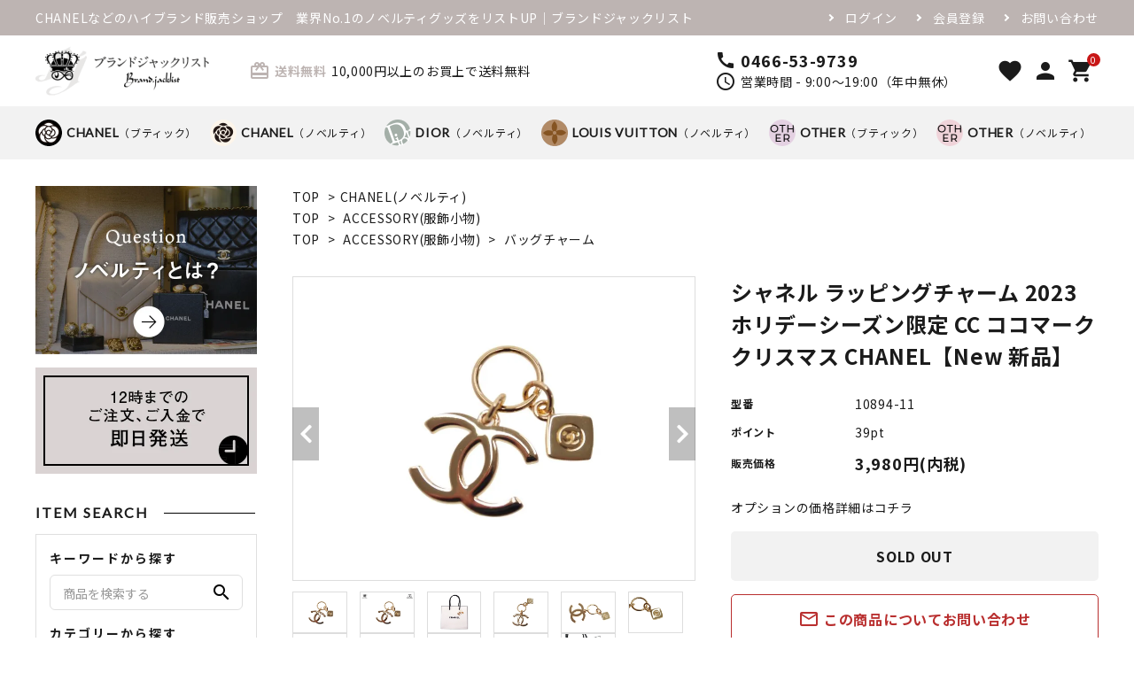

--- FILE ---
content_type: text/html; charset=EUC-JP
request_url: https://brand-jacklist.jp/?pid=180556197
body_size: 17813
content:
<!DOCTYPE html PUBLIC "-//W3C//DTD XHTML 1.0 Transitional//EN" "http://www.w3.org/TR/xhtml1/DTD/xhtml1-transitional.dtd">
<html xmlns:og="http://ogp.me/ns#" xmlns:fb="http://www.facebook.com/2008/fbml" xmlns:mixi="http://mixi-platform.com/ns#" xmlns="http://www.w3.org/1999/xhtml" xml:lang="ja" lang="ja" dir="ltr">
<head>
<meta http-equiv="content-type" content="text/html; charset=euc-jp" />
<meta http-equiv="X-UA-Compatible" content="IE=edge,chrome=1" />
<meta name="viewport" content="width=device-width,initial-scale=1">
<title>シャネル ラッピングチャーム 2023 ホリデーシーズン限定 CC ココマーク クリスマス CHANEL【New 新品】 - ブランドジャックリスト</title>
<meta name="Keywords" content="シャネル ラッピングチャーム 2023 ホリデーシーズン限定 CC ココマーク クリスマス CHANEL【New 新品】,ブランドジャックリスト,CHANEL,クリスチャンディオール,ルイヴィトン,ブティック,ノベルティ,即日発送,海外発送" />
<meta name="Description" content="CHANELをメインとしたハイブランド ブティック品をはじめ、 アイテム数業界No. 1の限定ノベルティグッズを販売。  " />
<meta name="Author" content="" />
<meta name="Copyright" content="GMOペパボ" />
<meta http-equiv="content-style-type" content="text/css" />
<meta http-equiv="content-script-type" content="text/javascript" />
<link rel="stylesheet" href="https://brand-jacklist.jp/css/framework/colormekit.css" type="text/css" />
<link rel="stylesheet" href="https://brand-jacklist.jp/css/framework/colormekit-responsive.css" type="text/css" />
<link rel="stylesheet" href="https://img21.shop-pro.jp/PA01468/632/css/2/index.css?cmsp_timestamp=20260101100630" type="text/css" />
<link rel="stylesheet" href="https://img21.shop-pro.jp/PA01468/632/css/2/product.css?cmsp_timestamp=20260101100630" type="text/css" />

<link rel="alternate" type="application/rss+xml" title="rss" href="https://brand-jacklist.jp/?mode=rss" />
<link rel="shortcut icon" href="https://img21.shop-pro.jp/PA01468/632/favicon.ico?cmsp_timestamp=20251129150417" />
<script type="text/javascript" src="//ajax.googleapis.com/ajax/libs/jquery/1.7.2/jquery.min.js" ></script>
<meta property="og:title" content="シャネル ラッピングチャーム 2023 ホリデーシーズン限定 CC ココマーク クリスマス CHANEL【New 新品】 - ブランドジャックリスト" />
<meta property="og:description" content="CHANELをメインとしたハイブランド ブティック品をはじめ、 アイテム数業界No. 1の限定ノベルティグッズを販売。  " />
<meta property="og:url" content="https://brand-jacklist.jp?pid=180556197" />
<meta property="og:site_name" content="ブランドジャックリスト" />
<meta property="og:image" content="https://img21.shop-pro.jp/PA01468/632/product/180556197.jpg?cmsp_timestamp=20240419161707"/>
<meta name="facebook-domain-verification" content="4beglbnzrp0byntg6w4zq07fdcpzfh" />
<!-- AdSIST Tool --><!-- Facebook Pixel Code --><meta name="google-site-verification" content="CEvj74x9YucAm1TyQT-44pe1AW3g0Yq3Yq7R48bWuxg" />
<script nonce="x90MkmkO">
!function(f,b,e,v,n,t,s){if(f.fbq)return;n=f.fbq=function(){n.callMethod?
n.callMethod.apply(n,arguments):n.queue.push(arguments)};if(!f._fbq)f._fbq=n;
n.push=n;n.loaded=!0;n.version='2.0';n.queue=[];t=b.createElement(e);t.async=!0;
t.src=v;s=b.getElementsByTagName(e)[0];s.parentNode.insertBefore(t,s)}(window,
document,'script','https://connect.facebook.net/en_US/fbevents.js');

fbq('init', '490926821970789');
fbq('track', "PageView");</script>
<noscript><img height="1" width="1" style="display:none"
src="https://www.facebook.com/tr?id=490926821970789&ev=PageView&noscript=1"
/></noscript>
<!-- End Facebook Pixel Code --><!-- Start Facebook Pixel EventCode AdSIST DYNAMIC --><script type="text/javascript">
  var productID = getParam('pid')
  function getParam(name, url) {
    if (!url) url = window.location.href;
    name = name.replace(/[\[\]]/g, "\$&");
    var regex = new RegExp("[?&]" + name + "(=([^&#]*)|&|#|$)"),
        results = regex.exec(url);
    if (!results) return null;
    if (!results[2]) return '';
    return decodeURIComponent(results[2].replace(/\+/g, " "));
  }
  fbq('track', 'ViewContent', {
    content_ids: productID,
    content_type: 'product',
  });
</script>
<!-- End Facebook Pixel EventCode AdSIST DYNAMIC -->

<script async src="https://knowledgetags.yextpages.net/embed?key=29Y_bh46B7pnNqbAHl7LwKLJksUjaUWdu_2vPH7vi9YjR6mXcDk-HuwD-VaX0xQ5&account_id=570&entity_id=1&locale=ja&v=20210504" type="text/javascript"></script>

<!-- AdSIST Tool -->
<!-- Global site tag (gtag.js) - Google Ads: AW-342798526 -->
<script async src="https://www.googletagmanager.com/gtag/js?id=AW-342798526"></script>
<script>
    window.dataLayer = window.dataLayer || [];
    function gtag(){dataLayer.push(arguments);}
    gtag('js', new Date());
    
    gtag('config', 'AW-342798526');
</script><script type="text/javascript">
    window.addEventListener('load', function() {
        const colorme = Colorme;
        switch (colorme.page) {
            case 'product':
                gtag('event', 'page_view', {
                    'send_to': 'AW-342798526',
                    'value': colorme.product.sales_price,
                    'items': [{
                        'id': colorme.product.id.toString(),
                        'google_business_vertical': 'retail'
                    }],
                    'ecomm_pagetype': 'product',
                    'ecomm_prodid': colorme.product.id,
                });
                break;
            default:
                break;
        }
     }, false);
</script>
<meta name="google-site-verification" content="NMO631LGG_0wDlrc7McAReQv1FDcXrrQ8LQzFGkfgeI" />
<!-- AdSIST Tool End -->
<!-- Meta Pixel Code -->
<script>
!function(f,b,e,v,n,t,s)
{if(f.fbq)return;n=f.fbq=function(){n.callMethod?
n.callMethod.apply(n,arguments):n.queue.push(arguments)};
if(!f._fbq)f._fbq=n;n.push=n;n.loaded=!0;n.version='2.0';
n.queue=[];t=b.createElement(e);t.async=!0;
t.src=v;s=b.getElementsByTagName(e)[0];
s.parentNode.insertBefore(t,s)}(window, document,'script',
'https://connect.facebook.net/en_US/fbevents.js');
fbq('init', '917671489001356');
fbq('track', 'PageView');
</script>
<noscript><img height="1" width="1" style="display:none"
src="https://www.facebook.com/tr?id=917671489001356&ev=PageView&noscript=1"
/></noscript>
<!-- End Meta Pixel Code -->
<script>
  var Colorme = {"page":"product","shop":{"account_id":"PA01468632","title":"\u30d6\u30e9\u30f3\u30c9\u30b8\u30e3\u30c3\u30af\u30ea\u30b9\u30c8"},"basket":{"total_price":0,"items":[]},"customer":{"id":null},"inventory_control":"product","product":{"shop_uid":"PA01468632","id":180556197,"name":"\u30b7\u30e3\u30cd\u30eb \u30e9\u30c3\u30d4\u30f3\u30b0\u30c1\u30e3\u30fc\u30e0 2023 \u30db\u30ea\u30c7\u30fc\u30b7\u30fc\u30ba\u30f3\u9650\u5b9a CC \u30b3\u30b3\u30de\u30fc\u30af \u30af\u30ea\u30b9\u30de\u30b9 CHANEL\u3010New \u65b0\u54c1\u3011","model_number":"10894-11","stock_num":0,"sales_price":3980,"sales_price_including_tax":3980,"variants":[{"id":1,"option1_value":"\u3010New \u65b0\u54c1\u3011\u4e00\u5ea6\u3082\u4f7f\u7528\u3055\u308c\u3066\u304a\u3089\u305a\u3001\u958b\u5c01\u3057\u3066\u3044\u306a\u3044\u5916\u88c5\u30d1\u30c3\u30b1\u30fc\u30b8\u306e\u307e\u307e\u306e\u65b0\u54c1\u3002","option2_value":"\u9ad8\u3055(H) \u7d042.8cm\u00d7\u6a2a\u5e45(W) \u7d042cm\u00d7\u539a\u3055(T) \u7d040.2cm","title":"\u3010New \u65b0\u54c1\u3011\u4e00\u5ea6\u3082\u4f7f\u7528\u3055\u308c\u3066\u304a\u3089\u305a\u3001\u958b\u5c01\u3057\u3066\u3044\u306a\u3044\u5916\u88c5\u30d1\u30c3\u30b1\u30fc\u30b8\u306e\u307e\u307e\u306e\u65b0\u54c1\u3002\u3000\u00d7\u3000\u9ad8\u3055(H) \u7d042.8cm\u00d7\u6a2a\u5e45(W) \u7d042cm\u00d7\u539a\u3055(T) \u7d040.2cm","model_number":"","stock_num":null,"option_price":3980,"option_price_including_tax":3980,"option_members_price":3900,"option_members_price_including_tax":3900}],"category":{"id_big":2727004,"id_small":0},"groups":[{"id":2588550},{"id":2847716}],"members_price":3900,"members_price_including_tax":3900}};

  (function() {
    function insertScriptTags() {
      var scriptTagDetails = [{"src":"https:\/\/colorme-cdn.cart-rcv.jp\/PA01468632\/all-750428a2bbfc74337473dbd9219ea067-513.js","integrity":null},{"src":"https:\/\/connect.buyee.jp\/90299613636e93342820f7d66bbe14f1451580b1ba24679c98e2998d23bf3f56\/main.js","integrity":"sha384-0TpGdnH5arghJFfbU3WHzejXUPdf1YMGtss1Ec4ioJzexWq+OdzfB5uMp\/YebXkG"},{"src":"https:\/\/assets.buzzec.jp\/colorme\/tags\/gtm-mpqmn2wp_shop_1755759214.js","integrity":"sha384-tDgzg77aI0VLgteHPK6oN3FUSA\/m8tTsePyFabjF4RX7I8r8WuigtbEt+266Hj5K"}];
      var entry = document.getElementsByTagName('script')[0];

      scriptTagDetails.forEach(function(tagDetail) {
        var script = document.createElement('script');

        script.type = 'text/javascript';
        script.src = tagDetail.src;
        script.async = true;

        if( tagDetail.integrity ) {
          script.integrity = tagDetail.integrity;
          script.setAttribute('crossorigin', 'anonymous');
        }

        entry.parentNode.insertBefore(script, entry);
      })
    }

    window.addEventListener('load', insertScriptTags, false);
  })();
</script>

<script async src="https://www.googletagmanager.com/gtag/js?id=G-5NB1CN3PBL"></script>
<script>
  window.dataLayer = window.dataLayer || [];
  function gtag(){dataLayer.push(arguments);}
  gtag('js', new Date());
  
      gtag('config', 'G-5NB1CN3PBL', (function() {
      var config = {};
      if (Colorme && Colorme.customer && Colorme.customer.id != null) {
        config.user_id = Colorme.customer.id;
      }
      return config;
    })());
  
  </script><script type="text/javascript">
  document.addEventListener("DOMContentLoaded", function() {
    gtag("event", "view_item", {
      currency: "JPY",
      value: Colorme.product.sales_price_including_tax,
      items: [
        {
          item_id: Colorme.product.id,
          item_name: Colorme.product.name
        }
      ]
    });
  });
</script></head>
<body>
<meta name="colorme-acc-payload" content="?st=1&pt=10029&ut=180556197&at=PA01468632&v=20260118234721&re=&cn=a67d0d75ad43f912b595855f97063afe" width="1" height="1" alt="" /><script>!function(){"use strict";Array.prototype.slice.call(document.getElementsByTagName("script")).filter((function(t){return t.src&&t.src.match(new RegExp("dist/acc-track.js$"))})).forEach((function(t){return document.body.removeChild(t)})),function t(c){var r=arguments.length>1&&void 0!==arguments[1]?arguments[1]:0;if(!(r>=c.length)){var e=document.createElement("script");e.onerror=function(){return t(c,r+1)},e.src="https://"+c[r]+"/dist/acc-track.js?rev=3",document.body.appendChild(e)}}(["acclog001.shop-pro.jp","acclog002.shop-pro.jp"])}();</script><link rel="stylesheet" type="text/css" href="https://cdnjs.cloudflare.com/ajax/libs/slick-carousel/1.8.1/slick-theme.min.css"/>
<link rel="stylesheet" type="text/css" href="https://cdnjs.cloudflare.com/ajax/libs/slick-carousel/1.8.1/slick.min.css"/>


<link rel="stylesheet" type="text/css" href="https://corekara.co.jp/wp-content/uploads/colorme/main_2column.css"/>
<link rel="stylesheet" type="text/css" href="https://file003.shop-pro.jp/PA01468/632/css/main.css"/>


<link href="https://fonts.googleapis.com/icon?family=Material+Icons" rel="stylesheet">
<link rel="stylesheet" href="https://use.fontawesome.com/releases/v5.5.0/css/all.css">
<script src="https://cdnjs.cloudflare.com/ajax/libs/slick-carousel/1.8.1/slick.min.js"></script>



<header id="hdr" class="hdr--typeE -custom">
  <div class="hdrTop">
    <div class="hdrInner">
      <p class="hdrInfo">CHANELなどのハイブランド販売ショップ　業界No.1のノベルティグッズをリストUP│ブランドジャックリスト</p>

      <nav class="exNav exNav--typeA">
        <ul>
                      <li><a href="https://brand-jacklist.jp/?mode=login&shop_back_url=https%3A%2F%2Fbrand-jacklist.jp%2F">ログイン</a></li>
            <li><a href="https://brand-jacklist.jp/customer/signup/new">会員登録</a></li>
                    <li><a href="https://brandjacklist.shop-pro.jp/customer/inquiries/new">お問い合わせ</a></li>
        </ul>
      </nav>

    </div>
  </div>
  <div class="hdrMiddle hdrMiddle--logoLeft">
    <div class="hdrInner">
      <div class="hdrMiddle__left">
        <h1 id="hdrLogo"><a href="/"><img class="gNav__listIcon" src="https://img21.shop-pro.jp/PA01468/632/etc/header_logo.png" alt="ブランドジャックリスト" width="196" height="58"></a></h1>
      </div>
      <div class="hdrMiddle__middle">
        <p class="hdrInfo">
  <strong class="text--primary"><i class="material-icons">card_giftcard</i>送料無料</strong>10,000円以上のお買上で送料無料</p>

        <div class="telAndTime">
  <div><i class="material-icons">call</i><strong class="text--xlarge">0466-53-9739</strong></div>
  <div><i class="material-icons">schedule</i>営業時間 - 9:00～19:00（年中無休）</div>
</div>

      </div>
      <div class="hdrMiddle__right">
        <nav class="iconNav">
  <ul>
    <li><a href="/?tid=2&mode=f1"><i class="material-icons">favorite</i></a></li>
    <li><a href="https://brand-jacklist.jp/?mode=myaccount"><i class="material-icons">person</i></a></li>
    
    <!-- <li class="hasChildren">
      <a href="" class=""><i class="material-icons">person</i></a>
      <ul class="">
        <li><a href="">ログイン</a></li>
        <li><a href="">ログアウト</a></li>
        <li><a href="">新規会員登録</a></li>
        <li><a href="">マイアカウント</a></li>
      </ul>
    </li> -->
    <li><a href="https://brand-jacklist.jp/cart/proxy/basket?shop_id=PA01468632&shop_domain=brand-jacklist.jp" class="iconNav__cart"><span class="cartAmount">0</span><i class="material-icons">shopping_cart</i></a></li>
  </ul>
</nav>

      </div>

    </div>
  </div>
  <div class="hdrBottom hdrFixed hdrBottom--onlyNav">
    <div class="hdrInner">
      <nav class="gNav gNav--typeA">
  <ul>
    <li><a href="/?mode=cate&csid=0&cbid=2727003"><span class="ico"><img src="https://img21.shop-pro.jp/PA01468/632/etc/header_nav_ico_01.png" alt=""></span><span class="bold">CHANEL</span>（ブティック）</a></li>
    <li><a href="/?mode=cate&csid=0&cbid=2727004"><span class="ico"><img src="https://img21.shop-pro.jp/PA01468/632/etc/header_nav_ico_02.png" alt=""></span><span class="bold">CHANEL</span>（ノベルティ）</a></li>
    <li><a href="/?mode=cate&csid=0&cbid=2727007"><span class="ico"><img src="https://img21.shop-pro.jp/PA01468/632/etc/header_nav_ico_03.png" alt=""></span><span class="bold">DIOR</span>（ノベルティ）</a></li>
    <li><a href="/?mode=cate&csid=0&cbid=2727008"><span class="ico"><img src="https://img21.shop-pro.jp/PA01468/632/etc/header_nav_ico_04.png" alt=""></span><span class="bold">LOUIS VUITTON</span>（ノベルティ）</a></li>
    <li><a href="/?mode=cate&csid=0&cbid=2727369"><span class="ico"><img src="https://img21.shop-pro.jp/PA01468/632/etc/header_nav_ico_05.png" alt=""></span><span class="bold">OTHER</span>（ブティック）</a></li>
    <li><a href="/?mode=cate&csid=0&cbid=2727370"><span class="ico"><img src="https://img21.shop-pro.jp/PA01468/632/etc/header_nav_ico_06.png" alt=""></span><span class="bold">OTHER</span>（ノベルティ）</a></li>
  </ul>
</nav>


    </div>
  </div>
</header>




<div id="container" class="clearfix">



    <div id="main">
      <link rel="stylesheet" href="https://cdnjs.cloudflare.com/ajax/libs/viewerjs/1.9.0/viewer.css" integrity="sha512-HHYZlJVYgHVdz/pMWo63/ya7zc22sdXeqtNzv4Oz76V3gh7R+xPqbjNUp/NRmf0R85J++Yg6R0Kkmz+TGYHz8g==" crossorigin="anonymous" />
<form name="product_form" method="post" action="https://brand-jacklist.jp/cart/proxy/basket/items/add" >
<div class="footstamp">
  
  
  <p>
    <a href="./">TOP</a>
    <span>&gt;</span><a href='?mode=cate&cbid=2727004&csid=0'>CHANEL(ノベルティ)</a>      </p>
  
      <p>
      <a href="./">TOP</a>
            <span>&gt;</span>
      <a href="https://brand-jacklist.jp/?mode=grp&gid=2588550">ACCESSORY(服飾小物)</a>
          </p>
      <p>
      <a href="./">TOP</a>
            <span>&gt;</span>
      <a href="https://brand-jacklist.jp/?mode=grp&gid=2588550">ACCESSORY(服飾小物)</a>
            <span>&gt;</span>
      <a href="https://brand-jacklist.jp/?mode=grp&gid=2847716">バッグチャーム</a>
          </p>
    
</div>
<article id="productDetail">

  <div class="product_images">

    
    <div id="detail__productImage">
      <ul id="zoomer" class="detailSlider">
                <li><img src="https://img21.shop-pro.jp/PA01468/632/product/180556197.jpg?cmsp_timestamp=20240419161707" class="js-mainImage" style="display: block;" /></li>
                                        <li><img class="js-mainImage" src="https://img21.shop-pro.jp/PA01468/632/product/180556197_o1.jpg?cmsp_timestamp=20240419161707" /></li>
                                <li><img class="js-mainImage" src="https://img21.shop-pro.jp/PA01468/632/product/180556197_o2.jpg?cmsp_timestamp=20240419161707" /></li>
                                <li><img class="js-mainImage" src="https://img21.shop-pro.jp/PA01468/632/product/180556197_o3.jpg?cmsp_timestamp=20240419161707" /></li>
                                <li><img class="js-mainImage" src="https://img21.shop-pro.jp/PA01468/632/product/180556197_o4.jpg?cmsp_timestamp=20240419161707" /></li>
                                <li><img class="js-mainImage" src="https://img21.shop-pro.jp/PA01468/632/product/180556197_o5.jpg?cmsp_timestamp=20240419161707" /></li>
                                <li><img class="js-mainImage" src="https://img21.shop-pro.jp/PA01468/632/product/180556197_o6.jpg?cmsp_timestamp=20240419161707" /></li>
                                <li><img class="js-mainImage" src="https://img21.shop-pro.jp/PA01468/632/product/180556197_o7.jpg?cmsp_timestamp=20240419161707" /></li>
                                <li><img class="js-mainImage" src="https://img21.shop-pro.jp/PA01468/632/product/180556197_o8.jpg?cmsp_timestamp=20240419161707" /></li>
                                <li><img class="js-mainImage" src="https://img21.shop-pro.jp/PA01468/632/product/180556197_o9.jpg?cmsp_timestamp=20240419161707" /></li>
                                <li><img class="js-mainImage" src="https://img21.shop-pro.jp/PA01468/632/product/180556197_o10.jpg?cmsp_timestamp=20240419161707" /></li>
                                                                                                                                                                                                                                                                                                                                                                                                                                                                                                                                                                                                                                                                              </ul>
    </div>
    
    <script>
      $(function() {
        $('.detailSlider').slick({
          dots:true,
					adaptiveHeight: true,
          prevArrow: '<a class="slick-prev" href="#"><i class="fas fa-chevron-left"></i></i></a>',
          nextArrow: '<a class="slick-next" href="#"><i class="fas fa-chevron-right"></i></i></a>',
          customPaging: function(slick,index) {
            // スライダーのインデックス番号に対応した画像のsrcを取得
            var targetImage = slick.$slides.eq(index).find('img').attr('src');
            // slick-dots > li　の中に上記で取得した画像を設定
            return '<img src=" ' + targetImage + ' "/>';
          }
        });

        var dotsHeight = $('.detailSlider .slick-dots').outerHeight() / 2;
        $("#detail__productImage .slick-arrow").each(function() {
          $(this).css('top','calc(50% - '+dotsHeight+'px)');
        });
      });
    </script>
    <input type="hidden" name="user_hash" value="27b1a64ea4d0c14411145cea27ee4a5a"><input type="hidden" name="members_hash" value="27b1a64ea4d0c14411145cea27ee4a5a"><input type="hidden" name="shop_id" value="PA01468632"><input type="hidden" name="product_id" value="180556197"><input type="hidden" name="members_id" value=""><input type="hidden" name="back_url" value="https://brand-jacklist.jp/?pid=180556197"><input type="hidden" name="reference_token" value="0fc2916a3b9f44698e074243890c9597"><input type="hidden" name="shop_domain" value="brand-jacklist.jp">

    
    <!-- <div class="product_description">
      <div align="center">
<div class="information">
	
	<table>
		<caption>
			商品説明
			<span>Information</span>
		</caption>
		<tbody>
		
			<tr>
				<th>
					<p>ブランド</p>
					<span class="supplement">Brand</span>
				</th>
				<td>
					<p>シャネル</p>
					<span class="supplement">CHANEL</span>
				</td>
			</tr>
			
			<tr>
				<th>
					<p>歴史</p>
					<span class="supplement">History</span>
				</th>
				<td>
					<p>1910年、 ガブリエル・ボヌール・シャネルがパリのカンボン通りに「シャネル・モード」という帽子専門店を開店したのが始まり。窮屈なコルセットから解放された仕立てや、タブーとされていた黒をドレスとして生み出すなど「古い価値観にとらわれない女性像」をブランドポリシーとしてファッションの歴史を大きく変えました。展開分野が広くファッション、ジュエリー＆ウォッチ、香水、化粧品など全身コーディネートができ、世界中の女性から支持されている高級ラグジュアリーブランドです。</p>
				</td>
			</tr>
			
			<tr>
				<th>
					<p>発祥国</p>
					<span class="supplement">Country</span>
				</th>
				<td>
					<p>フランス</p>
					<span class="supplement">France</span>
				</td>
			</tr>
			
			<tr>
				<th>
					<p>ノベルティについて</p>
					<span class="supplement">VIP Gift</span>
				</th>
				<td>
					<p>販売されている商品と違い、年間に相当な金額をお使い頂いてる顧客の中でも選ばれた方のみに配布されている商品です。また、企業の販売促進の為に作られた販促品になりますので、製造から流通時の細かな畳じわ、縫製の不具合や糸の不始末等や外袋に汚れやダメージが稀にある場合がございます。正規店での修理および保証や鑑定などは受けれませんのでご了承下さい。</p>
				</td>
			</tr>
			
			<tr>
				<th>
					<p>商品詳細</p>
					<span class="supplement">Detail</span>
				</th>
				<td>
					<p>シャネルのラッピングチャームになります。2023年ホリデーシーズン限定品になり、店舗もしくは公式サイトにて購入の際にCHANEL アート オブ ラッピングで特別に飾られています。メゾンを象徴するロゴCC「ココマーク」がモチーフになっており、キーホルダーやネックレスなどのアクセサリーにアレンジも出来そうです。輝きのあるゴールドカラーをプラスして、2024年を華やがせてください。</p>
					<p class="attention">※ こちらの商品は1点物になります。</p>
				</td>
			</tr>
			
			<tr>
				<th>
					<p>外側状態</p>
					<span class="supplement">Outside</span>
				</th>
				<td>
					<p>一度も使用されておらず、開封していない外装パッケージのままのお品になります。</p>
				</td>
			</tr>
			
			<tr>
				<th>
					<p>内側状態</p>
					<span class="supplement">Inside</span>
				</th>
				<td>
					<p>一度も使用されておらず、開封していない外装パッケージのままのお品になります。</p>
				</td>
			</tr>
			
			
			<tr>
				<th>
					<p>製造番号</p>
					<span class="supplement">Serial number</span>
				</th>
				<td>
					<p>なし</p>
				</td>
			</tr>
			
			<tr>
				<th>
					<p>付属品</p>
					<span class="supplement">Accessory</span>
				</th>
				<td>
					<p>保護フイルム</p>
					<p class="attention">※ 写真のショッパー(紙袋)は、サイズイメージのため付属はしておりません。</p>
				</td>
			</tr>
			
			<tr>
				<th>
					<p>仕様</p>
					<span class="supplement">Specification</span>
				</th>
				<td>
					<p>チャーム</p>
				</td>
			</tr>
			
			<tr>
				<th>
					<p>素材</p>
					<span class="supplement">Material</span>
				</th>
				<td>
					<p>金属</p>
					<span class="supplement">Metal</span>
				</td>
			</tr>
			
			<tr>
				<th>
					<p>色</p>
					<span class="supplement">Color</span>
				</th>
				<td>
					<p>金色</p>
					<span class="supplement">Gold</span>
					<p class="attention">※ モニターの発色の具合によって実際のお品と色が異なる場合があります。</p>
				</td>
			</tr>
			
			<tr>
				<th>
					<p>大きさ</p>
					<span class="supplement">Size</span>
				</th>
				<td>
					<p>CC:高さ(H) 約2.8cm<br />横幅(W) 約2cm<br />厚さ(T) 約0.2cm</p>
				</td>
			</tr>
			
			<tr>
				<th>
					<p>重さ</p>
					<span class="supplement">Weight</span>
				</th>
				<td>
					<p>約3.2g</p>
				</td>
			</tr>
			

<div align="center">


                          <tr>
				<th>
					<p>発送方法</p>
					<span class="supplement">Shipping method</span>
				</th>
				<td>
					<p>スマートレター（180円）</p>
					<span class="supplement">Smart Letter（180JPY）</span>
				</td>
			</tr>
			
			<tr>
				<th>
					<p>状態</p>
					<span class="supplement">Condition</span>
				</th>
				<td>
					<p>【New 新品】</p>
					<p class="attention">※ 状態レベル Condition level は、下記の表を参照して下さい。</p>
				</td>
			</tr>
			
			<tr>
				<th>
					<p>状態レベル</p>
					<span class="supplement">Condition level</span>
				</th>
				<td>
					<p>【New 新品】<br />
						一度も使用されておらず、開封していない外装パッケージのままの新品。<br />
					<span class="supplement">Brand new, never used and unopened in original packaging.</span>
					
					<p>【Used 開封品】<br />
						写真撮影のために外装パッケージを開けた開封品、または外装パッケージがない未使用品。<br />
					<span class="supplement">Open box, unused items that have been opened for product photography.<br />The original packaging may not be included.</span>
					
					<p>【Used 極上品】<br />
						未使用に近く傷や汚れはほぼ無い、非常に状態の良い中古品。<br />
					<span class="supplement">Used items in like-new, excellent condition with almost no scratches or stains.</span>
					
					<p>【Used 美品】<br />
						目立った傷や汚れは無く、極めて使用感が少なく比較的状態の良い中古品。<br />
					<span class="supplement">Used items in very good condition with minimal signs of use.</span>
					
					<p>【Used 通常品】<br />
						やや傷や汚れがあり、若干の使用感がある通常使用されていた中古品。<br />
					<span class="supplement">Used items in good condition with some signs of regular use.</span>
					
					<p>【Used 中古up】<br />
						傷や汚れがあり、使用感がある比較的状態の悪い中古品。<br />
					<span class="supplement">Used items in acceptable condition with some noticeable signs of use. </span>
					
					<p>【Used 中古】<br />
						著しく傷や汚れが目立つ、全体的に状態の悪い中古品。基本的にお取り扱いはございません。<br />
					<span class="supplement">Heavily used items in poor condition with very noticeable damage.*We do not handle these items.*</span>
				</td>
			</tr>
			
			<tr>
				<th>
					<p>お客様へメッセージ</p>
					<span class="supplement">Message</span>
				</th>
				<td>
					<p>CHANELをメインとしたハイブランドのブティック品をはじめ、アイテム数業界No. 1の限定ノベルティグッズを販売しています。</p>
				</td>
			</tr>
		</tbody>
	</table>
	
</div>
    </div> -->

    

    
    <!-- <div class="lImageArea">
      <h2 class="detailTitle">商品拡大画像</h2>
      <ul class="lImageList">
                  <li class="lImageList__unit"><img src="https://img21.shop-pro.jp/PA01468/632/product/180556197.jpg?cmsp_timestamp=20240419161707"/></li>
                                                    <li class="lImageList__unit"><img src="https://img21.shop-pro.jp/PA01468/632/product/180556197_o1.jpg?cmsp_timestamp=20240419161707" /></li>
                                                <li class="lImageList__unit"><img src="https://img21.shop-pro.jp/PA01468/632/product/180556197_o2.jpg?cmsp_timestamp=20240419161707" /></li>
                                                <li class="lImageList__unit"><img src="https://img21.shop-pro.jp/PA01468/632/product/180556197_o3.jpg?cmsp_timestamp=20240419161707" /></li>
                                                <li class="lImageList__unit"><img src="https://img21.shop-pro.jp/PA01468/632/product/180556197_o4.jpg?cmsp_timestamp=20240419161707" /></li>
                                                <li class="lImageList__unit"><img src="https://img21.shop-pro.jp/PA01468/632/product/180556197_o5.jpg?cmsp_timestamp=20240419161707" /></li>
                                                <li class="lImageList__unit"><img src="https://img21.shop-pro.jp/PA01468/632/product/180556197_o6.jpg?cmsp_timestamp=20240419161707" /></li>
                                                <li class="lImageList__unit"><img src="https://img21.shop-pro.jp/PA01468/632/product/180556197_o7.jpg?cmsp_timestamp=20240419161707" /></li>
                                                <li class="lImageList__unit"><img src="https://img21.shop-pro.jp/PA01468/632/product/180556197_o8.jpg?cmsp_timestamp=20240419161707" /></li>
                                                <li class="lImageList__unit"><img src="https://img21.shop-pro.jp/PA01468/632/product/180556197_o9.jpg?cmsp_timestamp=20240419161707" /></li>
                                                <li class="lImageList__unit"><img src="https://img21.shop-pro.jp/PA01468/632/product/180556197_o10.jpg?cmsp_timestamp=20240419161707" /></li>
                                                                                                                                                                                                                                                                                                                                                                                                                                                                                                                                                                                                                                                                                                                                                                                                                                                                                                                              </ul>
    </div> -->
    

    

  </div>

  <div class="product_detail_area">
    
    <h1 id="itemName">シャネル ラッピングチャーム 2023 ホリデーシーズン限定 CC ココマーク クリスマス CHANEL【New 新品】</h1>

    
    <!-- <div class="zoom-desc">
      <ul class="subImageList clearfix">
                <li class="subImageList__unit"><img class="zoom-tiny-image js-subImage" src="https://img21.shop-pro.jp/PA01468/632/product/180556197.jpg?cmsp_timestamp=20240419161707" /></li>
                                        <li class="subImageList__unit"><img class="zoom-tiny-image js-subImage" src="https://img21.shop-pro.jp/PA01468/632/product/180556197_o1.jpg?cmsp_timestamp=20240419161707" /></li>
                                <li class="subImageList__unit"><img class="zoom-tiny-image js-subImage" src="https://img21.shop-pro.jp/PA01468/632/product/180556197_o2.jpg?cmsp_timestamp=20240419161707" /></li>
                                <li class="subImageList__unit"><img class="zoom-tiny-image js-subImage" src="https://img21.shop-pro.jp/PA01468/632/product/180556197_o3.jpg?cmsp_timestamp=20240419161707" /></li>
                                <li class="subImageList__unit"><img class="zoom-tiny-image js-subImage" src="https://img21.shop-pro.jp/PA01468/632/product/180556197_o4.jpg?cmsp_timestamp=20240419161707" /></li>
                                <li class="subImageList__unit"><img class="zoom-tiny-image js-subImage" src="https://img21.shop-pro.jp/PA01468/632/product/180556197_o5.jpg?cmsp_timestamp=20240419161707" /></li>
                                <li class="subImageList__unit"><img class="zoom-tiny-image js-subImage" src="https://img21.shop-pro.jp/PA01468/632/product/180556197_o6.jpg?cmsp_timestamp=20240419161707" /></li>
                                <li class="subImageList__unit"><img class="zoom-tiny-image js-subImage" src="https://img21.shop-pro.jp/PA01468/632/product/180556197_o7.jpg?cmsp_timestamp=20240419161707" /></li>
                                <li class="subImageList__unit"><img class="zoom-tiny-image js-subImage" src="https://img21.shop-pro.jp/PA01468/632/product/180556197_o8.jpg?cmsp_timestamp=20240419161707" /></li>
                                <li class="subImageList__unit"><img class="zoom-tiny-image js-subImage" src="https://img21.shop-pro.jp/PA01468/632/product/180556197_o9.jpg?cmsp_timestamp=20240419161707" /></li>
                                <li class="subImageList__unit"><img class="zoom-tiny-image js-subImage" src="https://img21.shop-pro.jp/PA01468/632/product/180556197_o10.jpg?cmsp_timestamp=20240419161707" /></li>
                                                                                                                                                                                                                                                                                                                                                                                                                                                                                                                                                                                                                                                                              </ul>
    </div> -->

    <table class="add_cart_table">
      
            <tr>
        <th>型番</th>
        <td>10894-11</td>
      </tr>
            
            <tr>
        <th>ポイント</th>
        <td>39pt</td>
      </tr>
            
                  <tr>
        <th>販売価格</th>
        <td>
                    
          <strong class="price">3,980円(内税)</strong><br />
                  </td>
      </tr>
            
            
      
    </table>

    
    
    
    <p class="stock_error"></p>

        <ul class="option_price">
            <li><a href="javascript:gf_OpenNewWindow('?mode=opt&pid=180556197','option','width=600:height=500');">オプションの価格詳細はコチラ</a></li>
          </ul>
    

    
                  <div class="sold_out">SOLD OUT</div>
          
    <a class="detail__contactBtn" href="https://brandjacklist.shop-pro.jp/customer/products/180556197/inquiries/new"><i class="material-icons">mail_outline</i> この商品についてお問い合わせ</a>

    <div class="detail__favtBtnWrap">
      <button type="button" class="detail__favtBtn"  data-favorite-button-selector="DOMSelector" data-product-id="180556197" data-added-class="fav-items">
        <i class="fas fa-heart unlike-btn"></i> <span class="fav_off">お気に入りに追加する</span><span class="fav_on">お気に入りから削除する</span>
      </button>
    </div>
    <div class="product_link_area">
      <div class="twitter">
        <a href="https://twitter.com/share" class="twitter-share-button" data-url="https://brand-jacklist.jp/?pid=180556197" data-text="" data-lang="ja" >ツイート</a>
<script charset="utf-8">!function(d,s,id){var js,fjs=d.getElementsByTagName(s)[0],p=/^http:/.test(d.location)?'http':'https';if(!d.getElementById(id)){js=d.createElement(s);js.id=id;js.src=p+'://platform.twitter.com/widgets.js';fjs.parentNode.insertBefore(js,fjs);}}(document, 'script', 'twitter-wjs');</script>
      </div>
      <!-- <div class="fb-like">
        
      </div> -->
      <div class="line">
        <div class="line-it-button" data-ver="3"  data-type="share-a" data-lang="ja" data-color="default" data-size="small" data-count="false" style="display: none;"></div><script src="https://www.line-website.com/social-plugins/js/thirdparty/loader.min.js" async="async" defer="defer"></script>
      </div>
      
      <ul class="other_link">
        <li><a href="https://brand-jacklist.jp/?mode=sk"><i class="material-icons">error_outline</i> 特定商取引法に基づく表記 (返品など)</a></li>
        <li><a href="mailto:?subject=%E3%80%90%E3%83%96%E3%83%A9%E3%83%B3%E3%83%89%E3%82%B8%E3%83%A3%E3%83%83%E3%82%AF%E3%83%AA%E3%82%B9%E3%83%88%E3%80%91%E3%81%AE%E3%80%8C%E3%82%B7%E3%83%A3%E3%83%8D%E3%83%AB%20%E3%83%A9%E3%83%83%E3%83%94%E3%83%B3%E3%82%B0%E3%83%81%E3%83%A3%E3%83%BC%E3%83%A0%202023%20%E3%83%9B%E3%83%AA%E3%83%87%E3%83%BC%E3%82%B7%E3%83%BC%E3%82%BA%E3%83%B3%E9%99%90%E5%AE%9A%20CC%20%E3%82%B3%E3%82%B3%E3%83%9E%E3%83%BC%E3%82%AF%20%E3%82%AF%E3%83%AA%E3%82%B9%E3%83%9E%E3%82%B9%20CHANEL%E3%80%90New%20%E6%96%B0%E5%93%81%E3%80%91%E3%80%8D%E3%81%8C%E3%81%8A%E3%81%99%E3%81%99%E3%82%81%E3%81%A7%E3%81%99%EF%BC%81&body=%0D%0A%0D%0A%E2%96%A0%E5%95%86%E5%93%81%E3%80%8C%E3%82%B7%E3%83%A3%E3%83%8D%E3%83%AB%20%E3%83%A9%E3%83%83%E3%83%94%E3%83%B3%E3%82%B0%E3%83%81%E3%83%A3%E3%83%BC%E3%83%A0%202023%20%E3%83%9B%E3%83%AA%E3%83%87%E3%83%BC%E3%82%B7%E3%83%BC%E3%82%BA%E3%83%B3%E9%99%90%E5%AE%9A%20CC%20%E3%82%B3%E3%82%B3%E3%83%9E%E3%83%BC%E3%82%AF%20%E3%82%AF%E3%83%AA%E3%82%B9%E3%83%9E%E3%82%B9%20CHANEL%E3%80%90New%20%E6%96%B0%E5%93%81%E3%80%91%E3%80%8D%E3%81%AEURL%0D%0Ahttps%3A%2F%2Fbrand-jacklist.jp%2F%3Fpid%3D180556197%0D%0A%0D%0A%E2%96%A0%E3%82%B7%E3%83%A7%E3%83%83%E3%83%97%E3%81%AEURL%0Ahttps%3A%2F%2Fbrand-jacklist.jp%2F"><i class="material-icons">share</i> この商品を友達に教える</a></li>
        <li><a href="https://brand-jacklist.jp/?mode=cate&cbid=2727004&csid=0"><i class="material-icons">undo</i> 買い物を続ける</a></li>
              </ul>
    </div>
  </div>

</article>


</form>
<br style="clear:both;">


  <section>
    
    <div class="product_description">
      <div align="center">
<div class="information">
	
	<table>
		<caption>
			商品説明
			<span>Information</span>
		</caption>
		<tbody>
		
			<tr>
				<th>
					<p>ブランド</p>
					<span class="supplement">Brand</span>
				</th>
				<td>
					<p>シャネル</p>
					<span class="supplement">CHANEL</span>
				</td>
			</tr>
			
			<tr>
				<th>
					<p>歴史</p>
					<span class="supplement">History</span>
				</th>
				<td>
					<p>1910年、 ガブリエル・ボヌール・シャネルがパリのカンボン通りに「シャネル・モード」という帽子専門店を開店したのが始まり。窮屈なコルセットから解放された仕立てや、タブーとされていた黒をドレスとして生み出すなど「古い価値観にとらわれない女性像」をブランドポリシーとしてファッションの歴史を大きく変えました。展開分野が広くファッション、ジュエリー＆ウォッチ、香水、化粧品など全身コーディネートができ、世界中の女性から支持されている高級ラグジュアリーブランドです。</p>
				</td>
			</tr>
			
			<tr>
				<th>
					<p>発祥国</p>
					<span class="supplement">Country</span>
				</th>
				<td>
					<p>フランス</p>
					<span class="supplement">France</span>
				</td>
			</tr>
			
			<tr>
				<th>
					<p>ノベルティについて</p>
					<span class="supplement">VIP Gift</span>
				</th>
				<td>
					<p>販売されている商品と違い、年間に相当な金額をお使い頂いてる顧客の中でも選ばれた方のみに配布されている商品です。また、企業の販売促進の為に作られた販促品になりますので、製造から流通時の細かな畳じわ、縫製の不具合や糸の不始末等や外袋に汚れやダメージが稀にある場合がございます。正規店での修理および保証や鑑定などは受けれませんのでご了承下さい。</p>
				</td>
			</tr>
			
			<tr>
				<th>
					<p>商品詳細</p>
					<span class="supplement">Detail</span>
				</th>
				<td>
					<p>シャネルのラッピングチャームになります。2023年ホリデーシーズン限定品になり、店舗もしくは公式サイトにて購入の際にCHANEL アート オブ ラッピングで特別に飾られています。メゾンを象徴するロゴCC「ココマーク」がモチーフになっており、キーホルダーやネックレスなどのアクセサリーにアレンジも出来そうです。輝きのあるゴールドカラーをプラスして、2024年を華やがせてください。</p>
					<p class="attention">※ こちらの商品は1点物になります。</p>
				</td>
			</tr>
			
			<tr>
				<th>
					<p>外側状態</p>
					<span class="supplement">Outside</span>
				</th>
				<td>
					<p>一度も使用されておらず、開封していない外装パッケージのままのお品になります。</p>
				</td>
			</tr>
			
			<tr>
				<th>
					<p>内側状態</p>
					<span class="supplement">Inside</span>
				</th>
				<td>
					<p>一度も使用されておらず、開封していない外装パッケージのままのお品になります。</p>
				</td>
			</tr>
			
			
			<tr>
				<th>
					<p>製造番号</p>
					<span class="supplement">Serial number</span>
				</th>
				<td>
					<p>なし</p>
				</td>
			</tr>
			
			<tr>
				<th>
					<p>付属品</p>
					<span class="supplement">Accessory</span>
				</th>
				<td>
					<p>保護フイルム</p>
					<p class="attention">※ 写真のショッパー(紙袋)は、サイズイメージのため付属はしておりません。</p>
				</td>
			</tr>
			
			<tr>
				<th>
					<p>仕様</p>
					<span class="supplement">Specification</span>
				</th>
				<td>
					<p>チャーム</p>
				</td>
			</tr>
			
			<tr>
				<th>
					<p>素材</p>
					<span class="supplement">Material</span>
				</th>
				<td>
					<p>金属</p>
					<span class="supplement">Metal</span>
				</td>
			</tr>
			
			<tr>
				<th>
					<p>色</p>
					<span class="supplement">Color</span>
				</th>
				<td>
					<p>金色</p>
					<span class="supplement">Gold</span>
					<p class="attention">※ モニターの発色の具合によって実際のお品と色が異なる場合があります。</p>
				</td>
			</tr>
			
			<tr>
				<th>
					<p>大きさ</p>
					<span class="supplement">Size</span>
				</th>
				<td>
					<p>CC:高さ(H) 約2.8cm<br />横幅(W) 約2cm<br />厚さ(T) 約0.2cm</p>
				</td>
			</tr>
			
			<tr>
				<th>
					<p>重さ</p>
					<span class="supplement">Weight</span>
				</th>
				<td>
					<p>約3.2g</p>
				</td>
			</tr>
			

<div align="center">


                          <tr>
				<th>
					<p>発送方法</p>
					<span class="supplement">Shipping method</span>
				</th>
				<td>
					<p>スマートレター（180円）</p>
					<span class="supplement">Smart Letter（180JPY）</span>
				</td>
			</tr>
			
			<tr>
				<th>
					<p>状態</p>
					<span class="supplement">Condition</span>
				</th>
				<td>
					<p>【New 新品】</p>
					<p class="attention">※ 状態レベル Condition level は、下記の表を参照して下さい。</p>
				</td>
			</tr>
			
			<tr>
				<th>
					<p>状態レベル</p>
					<span class="supplement">Condition level</span>
				</th>
				<td>
					<p>【New 新品】<br />
						一度も使用されておらず、開封していない外装パッケージのままの新品。<br />
					<span class="supplement">Brand new, never used and unopened in original packaging.</span>
					
					<p>【Used 開封品】<br />
						写真撮影のために外装パッケージを開けた開封品、または外装パッケージがない未使用品。<br />
					<span class="supplement">Open box, unused items that have been opened for product photography.<br />The original packaging may not be included.</span>
					
					<p>【Used 極上品】<br />
						未使用に近く傷や汚れはほぼ無い、非常に状態の良い中古品。<br />
					<span class="supplement">Used items in like-new, excellent condition with almost no scratches or stains.</span>
					
					<p>【Used 美品】<br />
						目立った傷や汚れは無く、極めて使用感が少なく比較的状態の良い中古品。<br />
					<span class="supplement">Used items in very good condition with minimal signs of use.</span>
					
					<p>【Used 通常品】<br />
						やや傷や汚れがあり、若干の使用感がある通常使用されていた中古品。<br />
					<span class="supplement">Used items in good condition with some signs of regular use.</span>
					
					<p>【Used 中古up】<br />
						傷や汚れがあり、使用感がある比較的状態の悪い中古品。<br />
					<span class="supplement">Used items in acceptable condition with some noticeable signs of use. </span>
					
					<p>【Used 中古】<br />
						著しく傷や汚れが目立つ、全体的に状態の悪い中古品。基本的にお取り扱いはございません。<br />
					<span class="supplement">Heavily used items in poor condition with very noticeable damage.*We do not handle these items.*</span>
				</td>
			</tr>
			
			<tr>
				<th>
					<p>お客様へメッセージ</p>
					<span class="supplement">Message</span>
				</th>
				<td>
					<p>CHANELをメインとしたハイブランドのブティック品をはじめ、アイテム数業界No. 1の限定ノベルティグッズを販売しています。</p>
				</td>
			</tr>
		</tbody>
	</table>
	
</div>
    </div>
  </section>


<section class="ranking">
  <h2 class="h2A">売れ筋商品</h2>
  <ul class="itemList itemList--5 clearfix">
        <li class="itemList__unit">
      <a href="?pid=187824773" class="itemWrap">
        
        <span class="itemImg">
                  <img alt="シャネル ノベルティ LA COLLECTION メモ帳 付箋 えんぴつ セット CHANEL【Used 開封品】の商品画像" src="https://img21.shop-pro.jp/PA01468/632/product/187824773_th.jpg?cmsp_timestamp=20250731162649" />

                      </span>

        
        <p class="itemName">シャネル ノベルティ LA COLLECTION メモ帳 付箋 えんぴつ セット CHANEL【Used 開封品】</p>

        
                  <p class="itemPrice">3,480円(内税)</p>
                
      </a>

		</li>
        <li class="itemList__unit">
      <a href="?pid=163998656" class="itemWrap">
        
        <span class="itemImg">
                  <img alt="スワロフスキー ボールペン Crystalline クリスタルライン ツイスト式 透明クリスタル SWAROVSKI 【Used 通常品】の商品画像" src="https://img21.shop-pro.jp/PA01468/632/product/163998656_th.jpg?cmsp_timestamp=20241013163507" />

                      </span>

        
        <p class="itemName">スワロフスキー ボールペン Crystalline クリスタルライン ツイスト式 透明クリスタル SWAROVSKI 【Used 通常品】</p>

        
                  <p class="itemPrice">4,580円(内税)</p>
                
      </a>

		</li>
        <li class="itemList__unit">
      <a href="?pid=184520695" class="itemWrap">
        
        <span class="itemImg">
                  <img alt="グッチ ノベルティ ノート A5サイズ 白無地 ハードカバー ENPOWERING DREAM MAKER イベント限定 GUCCI【Used 開封品】の商品画像" src="https://img21.shop-pro.jp/PA01468/632/product/184520695_th.jpg?cmsp_timestamp=20250121155923" />

                      </span>

        
        <p class="itemName">グッチ ノベルティ ノート A5サイズ 白無地 ハードカバー ENPOWERING DREAM MAKER イベント限定 GUCCI【Used 開封品】</p>

        
                  <p class="itemPrice">2,980円(内税)</p>
                
      </a>

		</li>
        <li class="itemList__unit">
      <a href="?pid=189955180" class="itemWrap">
        
        <span class="itemImg">
                  <img alt="シャネル ノベルティ 付箋 メモ帳 ショッピングバッグ付き ルージュ アリュール インク フュージョン CHANEL MAKEUP【New 新品】の商品画像" src="https://img21.shop-pro.jp/PA01468/632/product/189955180_th.jpg?cmsp_timestamp=20251226150427" />

                      </span>

        
        <p class="itemName">シャネル ノベルティ 付箋 メモ帳 ショッピングバッグ付き ルージュ アリュール インク フュージョン CHANEL MAKEUP【New 新品】</p>

        
                  <p class="itemPrice">2,280円(内税)</p>
                
      </a>

		</li>
        <li class="itemList__unit">
      <a href="?pid=184086434" class="itemWrap">
        
        <span class="itemImg">
                  <img alt="シャネル コインケース 小銭入れ マトラッセ ラウンドファスナー ラムスキン S/No.22 ピンク CHANEL【Used 通常品】の商品画像" src="https://img21.shop-pro.jp/PA01468/632/product/184086434_th.jpg?cmsp_timestamp=20241217144715" />

                      </span>

        
        <p class="itemName">シャネル コインケース 小銭入れ マトラッセ ラウンドファスナー ラムスキン S/No.22 ピンク CHANEL【Used 通常品】</p>

        
                  <p class="itemPrice">32,000円(内税)</p>
                
      </a>

		</li>
      </ul>
</section>





  <section class="box  box_small" id="box_recommend">
  <h2 class="h2A">おすすめ商品</h2>
  <ul class="itemList itemList--5 clearfix">

          <li class="itemList__unit">
        <a href="?pid=190144558" class="itemWrap">
          
          <span class="itemImg">
                      <img alt="ディオール ノベルティ バニティケース 2024 ホリデー Parfums Christian Dior【Used 開封品】の商品画像" src="https://img21.shop-pro.jp/PA01468/632/product/190144558_th.jpg?cmsp_timestamp=20260116115441" />

                            </span>

          
          <p class="itemName">ディオール ノベルティ バニティケース 2024 ホリデー Parfums Christian Dior【Used 開封品】</p>

          
                      <p class="itemPrice">7,980円(内税)</p>
                    
        </a>
      </li>
          <li class="itemList__unit">
        <a href="?pid=179044675" class="itemWrap">
          
          <span class="itemImg">
                      <img alt="エルメス Petit h (プティ・アッシュ) ラッピングチャーム 馬 高級レザー ブラウン 刻印あり HERMES【Used 開封品】の商品画像" src="https://img21.shop-pro.jp/PA01468/632/product/179044675_th.jpg?cmsp_timestamp=20240118110228" />

                            </span>

          
          <p class="itemName">エルメス Petit h (プティ・アッシュ) ラッピングチャーム 馬 高級レザー ブラウン 刻印あり HERMES【Used 開封品】</p>

          
                      <p class="itemPrice">7,980円(内税)</p>
                    
        </a>
      </li>
          <li class="itemList__unit">
        <a href="?pid=160045347" class="itemWrap">
          
          <span class="itemImg">
                      <img alt="シャネル ノベルティ 絵馬 パネル 縁結び 2020 ブライダルジュエリー 銀座三越 ポップアップイベント CHANEL ENMUSUBI【Used 開封品】の商品画像" src="https://img21.shop-pro.jp/PA01468/632/product/160045347_th.jpg?cmsp_timestamp=20240326143418" />

                            </span>

          
          <p class="itemName">シャネル ノベルティ 絵馬 パネル 縁結び 2020 ブライダルジュエリー 銀座三越 ポップアップイベント CHANEL ENMUSUBI【Used 開封品】</p>

          
                      <p class="itemPrice">4,680円(内税)</p>
                    
        </a>
      </li>
          <li class="itemList__unit">
        <a href="?pid=173782572" class="itemWrap">
          
          <span class="itemImg">
                      <img alt="シャネル フェイスパウダー ECLAT LUNAIRE
エクラ ルネール イルミネイティング パウダー オー ローズ 2022 ホリデー CHANEL 【Used 開封品】の商品画像" src="https://img21.shop-pro.jp/PA01468/632/product/173782572_th.jpg?cmsp_timestamp=20230328131353" />

                            </span>

          
          <p class="itemName">シャネル フェイスパウダー ECLAT LUNAIRE
エクラ ルネール イルミネイティング パウダー オー ローズ 2022 ホリデー CHANEL 【Used 開封品】</p>

          
                      <p class="itemPrice">9,800円(内税)</p>
                    
        </a>
      </li>
          <li class="itemList__unit">
        <a href="?pid=189462228" class="itemWrap">
          
          <span class="itemImg">
                      <img alt="ディオール ノベルティ ブレスレッド パール CD スターチャーム DIOR BEAUTY【Used 開封品】の商品画像" src="https://img21.shop-pro.jp/PA01468/632/product/189462228_th.jpg?cmsp_timestamp=20251214164058" />

                            </span>

          
          <p class="itemName">ディオール ノベルティ ブレスレッド パール CD スターチャーム DIOR BEAUTY【Used 開封品】</p>

          
                      <p class="itemPrice">7,980円(内税)</p>
                    
        </a>
      </li>
        </ul>
  </section>

<section>
  <div class="container">
    <h2 class="h2A">他の商品を探す</h2>
    <p class="text-center">
      <form action="/" class="searchForm searchFormA" role="search" method="get">
        <div class="searchForm__inner">
          <input type="hidden" name="mode" value="srh">
          <input type="text" value="" name="keyword" placeholder="キーワードで検索する">
          <button type="submit" class="searchForm__submit"><i class="gNav__listIcon material-icons">search</i></button>
        </div>
      </form>
    </p>
    
          <div class="taglist">
        <p>
                              <a href="https://brand-jacklist.jp/?mode=grp&gid=2588550" class="button--tag button--line">ACCESSORY(服飾小物)</a>
                                        <a href="https://brand-jacklist.jp/?mode=grp&gid=2588550" class="button--tag button--line">ACCESSORY(服飾小物)</a>
                      <a href="https://brand-jacklist.jp/?mode=grp&gid=2847716" class="button--tag button--line">バッグチャーム</a>
                          </p>
      </div>
        
  </div>
</section>



<script type="text/javascript" src="https://img.shop-pro.jp/js/jquery.easing.1.3.js"></script>
<script type="text/javascript" src="https://img.shop-pro.jp/js/stickysidebar.jquery.js"></script>
<!--
<script>
$(window).load(function () {
  $(function () {
    var product_images_height = $('.product_images').height();
    $('.product_detail_area').css('height',product_images_height);

    $(".add_cart").stickySidebar({
    timer: 400
    , easing: "easeInOutQuad"
    , constrain: true
    });
  });
});
</script>
-->


<script type="text/javascript">
ga('require', 'linker');
ga('linker:autoLink', ['shop-pro.jp'], false, true);
</script>


<script>
$(function(){
  $(".js-cartBack").click(function(event) {
    var back = $(".product_name").offset().top;
    $("html,body").animate({scrollTop: back}, 500);
  });
})
</script>

<script src="https://cdnjs.cloudflare.com/ajax/libs/viewerjs/1.9.0/viewer.min.js" integrity="sha512-0goo56vbVLOJt9J6TMouBm2uE+iPssyO+70sdrT+J5Xbb5LsdYs31Mvj4+LntfPuV+VlK0jcvcinWQG5Hs3pOg==" crossorigin="anonymous"></script>
<script>
	//商品画像ズーム
var options = {
    title: false,
    tooltip: false,
    rotatable: false,
    fullscreen: false,
    toolbar: false,
};
const gallery = new Viewer(document.getElementById('zoomer'), options);
</script>

<script type="text/javascript">
ga('require', 'linker');
ga('linker:autoLink', ['shop-pro.jp'], false, true);</script>    </div>

    


  <aside id="side" class="-custom">
  <div class="side__bnr">
    <a href="https://brand-jacklist.jp/apps/note/post-532/"><img src="https://img21.shop-pro.jp/PA01468/632/etc/side_bnr_01.jpg" alt="ノベルティとは？">
			 <div class="side__bnr2">
			<a href ="https://brand-jacklist.jp/apps/note/12%e6%99%82%e3%81%be%e3%81%a7%e3%81%ae%e3%81%94%e6%b3%a8%e6%96%87%e3%80%81%e3%81%94%e5%85%a5%e9%87%91%e3%81%a7%e5%8d%b3%e6%97%a5%e7%99%ba%e9%80%81/
"><img src="https://img21.shop-pro.jp/PA01468/632/etc/side_bnr_02.jpg" alt="12時までのご注文、ご入金で即日発送"></a>
  </div>
  <div class="side__bnr"></div>
  
  <h3 class="sideTitle -border">ITEM SEARCH</h3>
  <form class="side__detailSearch" action="https://brand-jacklist.jp/" method="GET">
  <input type="hidden" name="mode" value="srh">
  <div class="sds__box">
    <h3 class="sideTitle">キーワードから探す</h3>
    <div class="searchForm searchFormA">
      <div class="searchForm__inner">
        <input type="text" value="" name="keyword" placeholder="商品を検索する">
        <button type="submit" class="searchForm__submit"><i class="gNav__listIcon material-icons">search</i></button>
      </div>
    </div>
  </div>
  <div class="sds__box">
    <div class="sds__select">
      <h3 class="sideTitle">カテゴリーから探す</h3>
      <select class="" name="cid">
        <option value="">全ての商品から</option>
                <option value="2727003,0">CHANEL(ブティック)</option>
                <option value="2727004,0">CHANEL(ノベルティ)</option>
                <option value="2727007,0">Dior(ノベルティ)</option>
                <option value="2727008,0">LOUIS VUITTON(ノベルティ)</option>
                <option value="2727369,0">その他ブランド（ブティック）</option>
                <option value="2727370,0">その他ブランド（ノベルティ）</option>
              </select>
    </div>
  </div>
  <div class="sds__box">
    <div class="sds__select">
      <h3 class="sideTitle">並び順</h3>
      <select class="" name="sort">
        <option value="">おすすめ順</option>
        <option value="p">価格順</option>
        <option value="n">新着順</option>
      </select>
    </div>
  </div>
  <button type="submit" id="sds_submit" class="button button--typeA button--ds"><i class="material-icons">manage_search</i>絞り込んで検索</button>
  <div class="sds__hotword">
    <h3 class="sideTitle">よく検索されるキーワード</h3>
    <ul>
      <li><a href="https://brand-jacklist.jp/?mode=cate&csid=0&cbid=2727003">CHANELブティック</a></li>
      <li><a href="https://brand-jacklist.jp/?mode=cate&csid=0&cbid=2727007">Diorノベルティ</a></li>
      <li><a href="https://brand-jacklist.jp/?mode=cate&csid=0&cbid=2727004">CHANELノベルティ</a></li>
      <li><a href="https://brand-jacklist.jp/?mode=cate&csid=0&cbid=2727008">LOUIS VUITTONノベルティ</a></li>
    </ul>
  </div>
</form>
  <nav class="side__cateNav">
      <h3 class="sideTitle -ico"><span><img src="https://img21.shop-pro.jp/PA01468/632/etc/side_nav_ico_01.png" alt=""></span>BLAND LIST</h3>
      <ul>
        <li><a href="/?mode=cate&csid=0&cbid=2727003"><span>CHANEL</span>（ブティック）</a></li>
        <li><a href="/?mode=cate&csid=0&cbid=2727004"><span>CHANEL</span>（ノベルティ）</a></li>
        <li><a href="/?mode=cate&csid=0&cbid=2727007"><span>Dior</span>（ノベルティ）</a></li>
        <li><a href="/?mode=cate&csid=0&cbid=2727008"><span>LOUIS VUITTON</span>（ノベルティ）</a></li>
        <li><a href="/?mode=cate&csid=0&cbid=2727369"><span>その他 ブランド</span>（ブティック）</a></li>
        <li><a href="/?mode=cate&csid=0&cbid=2727370"><span>その他ブランド</span>（ノベルティ）</a></li>
      </ul>
    </nav>
  <nav class="side__cateNav">
      <h3 class="sideTitle -ico"><span><img src="https://img21.shop-pro.jp/PA01468/632/etc/side_nav_ico_02.png" alt=""></span>ITEM CATEGORY</h3>
      <ul>
        <li><a href="/?mode=grp&gid=2588547&sort=n"><span>BAG</span>（バッグ）</a></li>
        <li><a href="/?mode=grp&gid=2588548&sort=n"><span>POUCH</span>（ポーチ）</a></li>
        <li><a href="/?mode=grp&gid=2588549&sort=n"><span>WALLET</span>（財布）</a></li>
        <li><a href="/?mode=grp&gid=2588550&sort=n"><span>ACCESSORY</span>（服飾小物）</a></li>
        <li><a href="/?mode=grp&gid=2588551&sort=n"><span>FASHION</span>（ファッション）</a></li>
        <li><a href="/?mode=grp&gid=2588553&sort=n"><span>OTHER</span>（その他）</a></li>
      </ul>
    </nav>
  <nav class="side__cateNav">
      <h3 class="sideTitle -border">CONTENTS</h3>
      <ul>
        <li><a href="https://brand-jacklist.jp/apps/note/post-532/">ノベルティとは？</a></li>
        <li><a href="https://brand-jacklist.jp/apps/note/post-555/">海外発送について</a></li>
        <li><a href="https://brand-jacklist.jp/apps/note/post-529/">CHANELの歴史</a></li>
      </ul>
    </nav>
  <div class="side__bnr">
    <a href="https://lin.ee/5CQS0tN" target="_blank"><img src="https://img21.shop-pro.jp/PA01468/632/etc/side_bnr_03.jpg" alt="LINEお友達追加で当店で使える1,000円クーポンプレゼント！！"></a>
  </div>
  <div class="side__bnr">
    <a href="https://brand-jacklist.jp/apps/note/post-929/"><img src="https://img21.shop-pro.jp/PA01468/632/etc/side_bnr_04.jpg" alt="GIFT Wrapping"></a>
  </div>
  <div class="side__bnr">
    <img src="https://img21.shop-pro.jp/PA01468/632/etc/side_contact.jpg" alt="商品に関することなどお気軽にお問い合わせください。">
  </div>
  <ul class="snsNav">
    <li><a href="https://www.facebook.com/brand.jacklist/" target="_blank"><i class="fab fa-facebook"></i></a></li>
    <li><a href="https://www.instagram.com/brandjacklist/" target="_blank"><i class="fab fa-instagram"></i></a></li>
    <li><a href="https://lin.ee/5CQS0tN" target="_blank"><i class="fab fa-line"></i></a></li>
    <li><a href="https://mobile.twitter.com/brandjacklist" target="_blank"><i class="fab fa-twitter"></i></a></li>
  </ul>
  
</aside>
    

</div>



<footer id="ftr" class="ftr--typeD">
  <div class="fNav--typeC container">
  <div class="fNav__logo">
    <img class="" src="https://img21.shop-pro.jp/PA01468/632/etc/footer_logo.png" alt="ブランドジャックリスト" width="179" height="50">
  </div>
  <ul class="snsNav">
    <li><a href="https://www.facebook.com/brand.jacklist/" target="_blank"><i class="fab fa-facebook"></i></a></li>
    <li><a href="https://www.instagram.com/brandjacklist/" target="_blank"><i class="fab fa-instagram"></i></a></li>
    <li><a href="https://lin.ee/5CQS0tN" target="_blank"><i class="fab fa-line"></i></a></li>
    <li><a href="https://mobile.twitter.com/brandjacklist" target="_blank"><i class="fab fa-twitter"></i></a></li>
  </ul>
  <ul class="fNav__list">
    <li><a href="https://brand-jacklist.jp/?mode=sk#payment_method">ご利用ガイド</a></li>
    <li><a href="https://brandjacklist.shop-pro.jp/customer/inquiries/new">お問い合わせ</a></li>
    <li><a href="https://brandjacklist.shop-pro.jp/customer/newsletter/subscriptions/new">メールマガジン登録</a></li>
    <li><a href="https://brand-jacklist.jp/?mode=sk">特定商取引法表示</a></li>
    <li><a href="https://brand-jacklist.jp/?mode=privacy">プライバシーポリシー</a></li>
  </ul>
</div>

  <div class="copyright copyright--typeC">&#169; 2021 Brandjacklist. All rights Reserved. </div>

</footer>




<script>
  var menuState = false;
  var dropState = false;

  $(document).ready(function() {
    // 初期化
    sNavOut('.header__nav');

    // スライダー（slick）
    $('.mainSlider').slick({
      dots: true,
      arrow:true,
      infinite: true,
      slidesToShow: 1,
      slidesToScroll: 1,
      autoplay: true,
      autoplaySpeed: 5000,
    });

  });

  // ハンバーガーメニュー展開
  $(document).on('click', '.menuToggle', function() {
    $('#drawer').toggleClass('open');
    $('#overlay').toggleClass('open');
    $('body').toggleClass('open');
    return false;
  });

  $(document).on('click', '.menuClose', function() {
    $('#drawer').removeClass('open');
    $('#overlay').removeClass('open');
    $('body').removeClass('open');
    return false;
  });

  // SPのみアコーディオン
  $(document).on('click', '.sp-toggle', function() {
    var windowWidth = $(window).width();
    console.log(windowWidth);
    if(windowWidth < 768){
      $(this).next('ul').slideToggle();
      $(this).toggleClass('open');
    }
  });

  $(document).on('click', '.hdrSearch--toggle > span,.hdrSearch--toggle > a', function() {
    $(this).next().slideToggle();
  });


  // ナビゲーション　子要素展開
  $('.hasChildren').hover(function(){
      $(this).children('a').addClass('open');
      $(this).children('ul,.megaMenu').addClass('open');
  },function(){
      $(this).children('a').removeClass('open');
      $(this).children('ul,.megaMenu').removeClass('open');
  });

  $(document).on('click', '.hasChildren--click > a,.hasChildren--click > span', function() {
    if(dropState == false){
      $(this).addClass('open');
      $(this).next('ul').addClass('open');
      $(this).next('ul').slideDown();
      dropState = true;
    }else{
      if($(this).hasClass('open')){
        $(this).removeClass('open');
        $(this).next('ul').removeClass('open');
        $(this).next('ul').slideUp();
      }else{
        $(this).parents('li').parents('ul').parents('.gNav').find('.hasChilds > span').removeClass('open');
        $(this).parents('li').parents('ul').parents('.gNav').find('.hasChilds > span').next('ul').removeClass('open');
        $(this).parents('li').parents('ul').parents('.gNav').find('.hasChilds > span').next('ul').slideUp(0);
        $(this).addClass('open');
        $(this).next('ul').addClass('open');
        $(this).next('ul').slideDown();
      }
    }
    return false;
  });


  // ナビ固定
  $(function(){
      var target = $(".hdrFixed");
      var h = target.height();
      var h_top = target.offset().top;
      target.after('<div class="h_box"></div>');
      $(".h_box").height("0");
      $(window).on('load scroll', function(event) {
          var scroll = $(window).scrollTop();
          if(scroll >= h_top){
              target.css({
                  position: 'fixed',
                  top: '0px',
                  width:'100%',
                  'z-index':'999'
              });
              $(".h_box").height(h);
          }else{
              target.css({
                  position: ''
              });
              $(".h_box").height("0");
          }
      });
  });


  function sNavIn(_this) {
    var windowWidthMinus = document.documentElement.clientWidth * -1;
    $(_this).addClass('open');
    $('.menuBg--close').addClass('open');
    $(_this).css({
      'left': 0
    });
  }

  function sNavOut(_this) {
    var windowWidthMinus = document.documentElement.clientWidth * -1;
    $(_this).removeClass('open');
    $('.menuBg--close').removeClass('open');
    $(_this).css({
      'left': windowWidthMinus
    });
  }

  // タブ切り替え
  $(function(){
    $(".tabSwitch > li ").click(function() {
      if(!$(this).hasClass('active')){
        $(this).parents('.tabSwitch').find('li').removeClass('active');
        $(this).addClass('active');

        var tabNum = $(this).index();
        $(this).parents(".tab").find(".tabContents").find(".tabContent").hide();
        $(this).parents(".tab").find(".tabContents").find(".tabContent").eq(tabNum).fadeIn("500");
      }
    });
  });

  // スクロールボタン
  $(window).load(function() {
    if($('.mainSliderSec').length){
      var position = $(".mainSliderSec + * ").offset().top;
      $(".hdrFixed").outerHeight(); //最初の要素の、ドキュメント上での表示位置[y軸]を返す
      $("#scrollBtn").click(function(){
        console.log(position);
        $("html,body").animate({
          scrollTop : position // さっき変数に入れた位置まで
        }, {
          queue : false　// どれくらい経過してから、アニメーションを始めるか。キュー[待ち行列]。falseを指定すると、キューに追加されずに即座にアニメーションを実行。
        });
        return false;
      });
    }
  });

  // テキスト横スクロール
  $('.textSlider').slick({
    autoplay: false,
    speed: 300,
    slidesToShow: 1,
    slidesToScroll: 1,
    centerMode: false,
    variableWidth: true,
    touchMove: true,
    swipeToSlide:true,
    infinite:false
  });




  // コマクリの商品カルーセル解除
  $('.fs-c-productListCarousel__list__itemTrack').each(function(){
    // 商品表示パーツのクラスを付与
    $(this).addClass('itemList itemList--typeC itemList-pc--4 itemList-sp--2');

    $(this).parents('.fs-c-productListCarousel__list').removeClass('fs-c-productListCarousel__list').addClass('ccItemListContainer');

    $(this).removeClass('fs-c-productListCarousel__list__itemTrack');

    $(this).find('article.fs-c-productListCarousel__list__item.fs-c-productListItem').each(function(){
      $(this).removeClass('fs-c-productListCarousel__list__item fs-c-productListItem').addClass('itemList__unit');

      // 商品名
      var name = $(this).find('.fs-c-productListItem__productName .fs-c-productName__name').text();

      // 画像をdataLazyから抽出してパース
      var dataLazy = '';
      var img = '';
      $(this).find('img.fs-c-productImage__image').each(function(){
        dataLazy = $(this).attr('data-lazy');
        $(this).attr('src',dataLazy);
      });
      if(dataLazy != ''){
        img = '<img src="'+dataLazy+'" alt="'+name+'" class="itemImg" />';
      }

      // 商品URL
      var url = $(this).find('.fs-c-productListItem__productName a').attr('href');

      // 価格
      var price = $(this).find('.fs-c-productListItem__prices.fs-c-productPrices').html();

      // 在庫表示
      var stockClass = $(this).find('.fs-c-productListItem__lowInStock.fs-c-productListItem__notice.fs-c-productStock').attr('class');
      console.log(stockClass);
      var stock = $(this).find('.fs-c-productListItem__lowInStock.fs-c-productListItem__notice.fs-c-productStock').html();
      if(stock != undefined){
        stock = '<div class="'+stockClass+'">'+stock+'</div>';
      }else{
        stock = '';
      }

      // ボタン＆お気に入り
      var btn = $(this).find('.fs-c-productListItem__control.fs-c-buttonContainer');

      // パース
      var html = '<a class="itemWrap" href="'+url+'">'+img+'<p class="itemName">'+name+'</p>'+price+stock+'</a>';

      $(this).html(html);

      $('.fs-c-productListCarousel__ctrl').hide();
    });

    $('.fs-c-button--carousel').hide();


  });

</script>


<!-- <script>
$(function () {
  $('.prd_search_form_btn').click(function () {
    $('.prd_search_block').toggleClass('open');
    $('.prd_search_form').slideToggle();
  });
  $('.js-gNavDrop').hover(function () {
    $(this).children(".gNav__drop").stop(true,true).fadeIn("fast");
  },function(){
    $(this).children(".gNav__drop").fadeOut("fast");
  });
  $(window).load(function () {
    $('.prd_lst_unit_s').tile();
    $('.column--2').tile();
    $('.prd_lst_unit_m').tile();
    $('.grp_lst_unit').tile();
  });
});
</script> --><script type="text/javascript" src="https://brand-jacklist.jp/js/cart.js" ></script>
<script type="text/javascript" src="https://brand-jacklist.jp/js/async_cart_in.js" ></script>
<script type="text/javascript" src="https://brand-jacklist.jp/js/product_stock.js" ></script>
<script type="text/javascript" src="https://brand-jacklist.jp/js/js.cookie.js" ></script>
<script type="text/javascript" src="https://brand-jacklist.jp/js/favorite_button.js" ></script>
</body></html>

--- FILE ---
content_type: text/css
request_url: https://img21.shop-pro.jp/PA01468/632/css/2/index.css?cmsp_timestamp=20260101100630
body_size: 1674
content:
body {
min-width: 1200px !important;
}

.anchor{
  margin-top:-60px;
  padding-top:60px;
}

.side__detailSearch select{
  padding:0 5px!important;
}

.side__bnr2{
  margin-top:15px;
}

/* お気に入り */
.favorite-button {
   border:none!important;
  -webkit-transition: color .2s ease, background-color .2s ease;
  transition: color .2s ease, background-color .2s ease
  display: inline-block;
  background-color: #fff;
  border: 2px solid currentColor;
  text-decoration: none;
  line-height: 1;
  border-radius: 4px;
  font-size: 10px;
  padding: 5px;
  font-size:20px;
  display:inline;
}

.favorite-button i{
    color:#ccc;
}
.favorite-button.fav-items i{
    color:#df2a1c;
}

.detail__favtBtn {
    width:100%;
    border:none!important;
    -webkit-transition: color .2s ease, background-color .2s ease;
    transition: color .2s ease, background-color .2s ease
  display: inline-block;
    background-color: #fff;
    border: 2px solid currentColor;
    text-decoration: none;
    line-height: 1;
    border-radius: 4px;
    font-size: 10px;
    padding: 12px;
    font-size: 14px;
    display:inline;
   border:1px solid #000!important;
   border-radius: 5px;
}

.detail__favtBtn i{
    color:#ccc;
}

.detail__favtBtn.fav-items {
   border:1px solid #df2a1c!important;
   color:#df2a1c;

}
.detail__favtBtn.fav-items i{
    color:#df2a1c;
}
.detail__favtBtn:not(.fav-items) .fav_on{
  display: none;
}
.detail__favtBtn:not(.fav-items) .fav_off{
  display: inline;
}
.detail__favtBtn.fav-items .fav_on{
  display: inline;
}
.detail__favtBtn.fav-items .fav_off{
  display: none;
}


/* カートボタン */
#productDetail button.detail__cartBtn{
  background:#b92f2f!important;
  border-color:#b92f2f!important;
}
#productDetail a.detail__contactBtn{
  color:#b92f2f!important;
  border-color:#b92f2f!important;
  